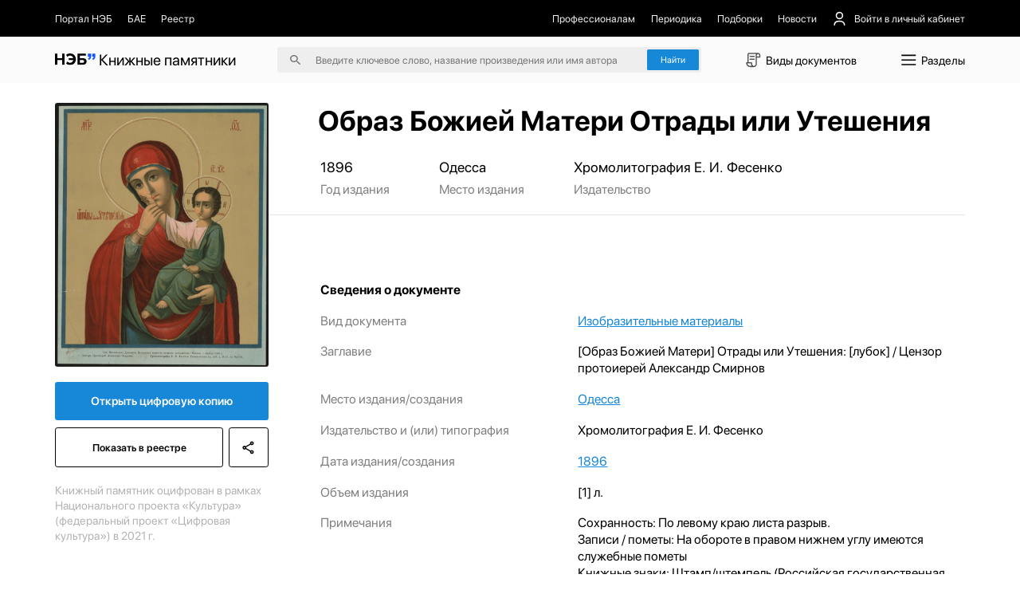

--- FILE ---
content_type: text/css; charset=utf-8
request_url: https://kp.rusneb.ru/_nuxt/ConstructorContent.997f33d5.css
body_size: 12734
content:
@charset "UTF-8";.constructor__content[data-v-60f51570]{position:relative}.constructor__content[data-v-60f51570] a{color:#1787d8;position:static;text-decoration:underline;white-space:pre-wrap;width:-moz-fit-content;width:fit-content}.constructor__content[data-v-60f51570] a:after{content:" "}.constructor__content[data-v-60f51570] a[data-glossary]:hover~.popup{opacity:1}.constructor__content[data-v-60f51570] .popup{background-color:#1b1b1b;border-radius:.25rem;box-sizing:content-box;color:#fff;display:block;font-size:.812rem!important;left:40%;line-height:1.5rem!important;opacity:0;padding:.75rem;pointer-events:none;position:absolute;text-decoration:none;transition:.35s;width:40rem;z-index:100}.constructor__content[data-v-60f51570] .video{width:100%}.constructor__content[data-v-60f51570] .video video{width:100%}.constructor__content[data-v-60f51570] .audio{width:100%}.constructor__content[data-v-60f51570] .audio audio{margin-bottom:.75rem;width:100%}.constructor__content[data-v-60f51570] .block_id_val{display:none}.constructor__content[data-v-60f51570] .block_wrapper{margin-bottom:2rem}.constructor__content[data-v-60f51570] .block_wrapper:not(:first-of-type){display:none}.constructor__content[data-v-60f51570].full .block_wrapper{margin-bottom:2rem}.constructor__content[data-v-60f51570].full .block_wrapper:not(:first-of-type){display:flex}.constructor__content[data-v-60f51570] .gallery_block .image_desc{color:gray;margin-left:auto;margin-top:2rem;width:50%}.constructor__content[data-v-60f51570] .owl-stage-outer{width:90vw}.constructor__content[data-v-60f51570] .owl-stage{display:flex;flex-wrap:nowrap}.constructor__content[data-v-60f51570] .owl-stage>*{flex-shrink:0;padding:0 2rem}.constructor__content[data-v-60f51570] .owl-nav{align-items:center;display:flex;flex-direction:row;justify-content:space-between;left:0;position:absolute;top:50%;transform:translateY(-50%);width:100%}.constructor__content[data-v-60f51570] .owl-nav>a{color:#505050;font-size:5rem;text-decoration:none}.constructor__content[data-v-60f51570] .owl-nav>a:first-of-type{margin-left:-2rem}.constructor__content[data-v-60f51570] .owl-nav>a:last-of-type{margin-right:-2rem}.constructor__content[data-v-60f51570] .table-block{overflow-x:auto}.constructor__content[data-v-60f51570] .table-block table{background:#fafafa}.constructor__content[data-v-60f51570] .table-block table td,.constructor__content[data-v-60f51570] .table-block table th{border:1px solid rgba(0,0,0,.1);padding:1.111rem}.constructor__content[data-v-60f51570] .raw_code_block{width:100%}.constructor__content[data-v-60f51570] *{max-width:100%}.constructor__content[data-v-60f51570] grammarly-btn{display:none}.constructor__content[data-v-60f51570] .text_block,.constructor__content[data-v-60f51570] .text_block *{font-size:1.125rem;line-height:1.75rem}.constructor__content[data-v-60f51570] .header_block,.constructor__content[data-v-60f51570] .header_block *{font-size:2.75rem;font-weight:400;line-height:3.5rem}.constructor__content[data-v-60f51570] .header_block * h2,.constructor__content[data-v-60f51570] .header_block h2{margin-top:3rem}.constructor__content[data-v-60f51570] .gallery_image.slide>span{display:none}.constructor__content[data-v-60f51570] .list_ul{list-style:inside url(../../list_pointer.svg)}.constructor__content[data-v-60f51570] iframe{max-width:100%}.constructor__content[data-v-60f51570] .header_block h2{font-size:1.75rem;font-weight:700}.constructor__content[data-v-60f51570] .two_columns_block{align-items:flex-start;display:flex;flex-direction:row;justify-content:flex-start;width:100%}.constructor__content[data-v-60f51570] .two_columns_block .text{font-size:1.125rem;line-height:1.75rem;padding-right:3rem;width:50%}.constructor__content[data-v-60f51570] .two_columns_images{display:flex;flex-direction:column;width:100%}.constructor__content[data-v-60f51570] .two_columns_images .owl-dots,.constructor__content[data-v-60f51570] .two_columns_images .owl-nav{display:none}.constructor__content[data-v-60f51570] .two_columns_images>.image_desc{color:gray;margin-top:2rem;text-align:center}.constructor__content[data-v-60f51570] .two_columns_images .two-columns-images{align-items:flex-start;display:flex;flex-direction:row;gap:1rem;justify-content:space-between;width:100%}.constructor__content[data-v-60f51570] .two_columns_images .two-columns-images .owl-stage{align-items:flex-start;display:flex;flex-direction:row;justify-content:space-between;margin-bottom:1rem}.constructor__content[data-v-60f51570] .two_columns_images .two-columns-images .owl-stage .owl-item{width:30%}.constructor__content[data-v-60f51570] .two_columns_images .two-columns-images .owl-stage .owl-item img{width:100%}.constructor__content[data-v-60f51570] .two_columns_images .two-columns-images .two-columns-images-column-1,.constructor__content[data-v-60f51570] .two_columns_images .two-columns-images .two-columns-images-column-2{display:flex;flex-direction:row;gap:1rem}.constructor__content[data-v-60f51570] .two_columns_images .two-columns-images .two-columns-images-column-1 .selector,.constructor__content[data-v-60f51570] .two_columns_images .two-columns-images .two-columns-images-column-2 .selector{width:20.1rem}.constructor__content[data-v-60f51570] .two_columns_images .two-columns-images .two-columns-images-column-1 .selector img,.constructor__content[data-v-60f51570] .two_columns_images .two-columns-images .two-columns-images-column-2 .selector img{width:100%}.constructor__content[data-v-60f51570] .two_columns_images .two-columns-images .two-columns-images-column-1 .selector span,.constructor__content[data-v-60f51570] .two_columns_images .two-columns-images .two-columns-images-column-2 .selector span{align-items:center;color:gray;display:flex;flex-direction:column;margin-top:.5rem;text-align:center;width:100%}.constructor__content[data-v-60f51570] .two_columns_images .two-columns-images.diptych .selector{width:30rem}.constructor__content[data-v-60f51570] .two_columns_images .two-columns-images.diptych .selector.empty{display:none;width:0}.constructor__content[data-v-60f51570] .two_columns_images .two-columns-images.diptych .selector img,.constructor__content[data-v-60f51570] .image_block{width:100%}.constructor__content[data-v-60f51570] .image_block.full-size-image{margin-left:0!important;padding-left:0!important}.constructor__content[data-v-60f51570] .image_block img{width:100%}.constructor__content[data-v-60f51570] .image_block .image_desc{color:gray;margin-left:auto;margin-top:2rem;width:50%}.constructor__content[data-v-60f51570] .image_left_block{align-items:flex-start;display:flex;flex-direction:row;justify-content:space-between;width:100%}.constructor__content[data-v-60f51570] .image_left_block .image{width:47%}.constructor__content[data-v-60f51570] .image_left_block .image img{width:100%}.constructor__content[data-v-60f51570] .image_left_block .image .image_desc{color:gray;margin-top:2rem}.constructor__content[data-v-60f51570] .image_left_block .text{font-size:1.125rem;line-height:1.75rem;width:47%}.constructor__content[data-v-60f51570] .image_right_block{align-items:flex-start;display:flex;flex-direction:row-reverse;justify-content:space-between;width:100%}.constructor__content[data-v-60f51570] .image_right_block .image{width:47%}.constructor__content[data-v-60f51570] .image_right_block .image img{width:100%}.constructor__content[data-v-60f51570] .image_right_block .image .image_desc{color:gray;margin-top:2rem}.constructor__content[data-v-60f51570] .image_right_block .text{font-size:1.125rem;line-height:1.75rem;width:47%}.constructor__content[data-v-60f51570] .row-images{display:flex;flex-direction:column}.constructor__content[data-v-60f51570] .row-images .image-container{align-items:flex-start;display:flex;flex-direction:row;justify-content:space-between}.constructor__content[data-v-60f51570] .row-images .image-container .cards-image{margin-bottom:1rem;width:45%}.constructor__content[data-v-60f51570] .row-images .image-container .cards-image img{width:100%}.constructor__content[data-v-60f51570] .row-images .image-container .cards-image .image_desc{color:gray;margin-top:2rem}.constructor__content[data-v-60f51570] .row-images>.image_desc{color:gray;text-align:center}.constructor__content[data-v-60f51570] .quote_block{padding-left:0!important}.constructor__content[data-v-60f51570] .list_ul ul li{font-size:1.125rem;line-height:1.75rem;margin-bottom:1rem;padding-left:2rem;position:relative}.constructor__content[data-v-60f51570] .list_ul ul li::marker{content:none}.constructor__content[data-v-60f51570] .list_ul ul li:before{color:#e5e5e5;content:"–";display:block;font-size:1.75rem;left:0;line-height:1;position:absolute;top:-2px}.constructor__content[data-v-60f51570] .list_ol ol{padding-left:1.25rem}.constructor__content[data-v-60f51570] .list_ol ol li{font-size:1.125rem;line-height:1.75rem;margin-bottom:1rem;padding-left:.9rem}.constructor__content[data-v-60f51570] .cite_block{display:flex;flex-direction:column}.constructor__content[data-v-60f51570] .cite_block .cite_text{font-size:1.5rem;line-height:2rem;margin-bottom:1rem}.constructor__content[data-v-60f51570] .cite_block .image{height:10.62rem;margin-right:2rem;width:10.62rem}.constructor__content[data-v-60f51570] .cite_block .image *{height:100%;width:100%}.constructor__content[data-v-60f51570] .cite_block .image .delete_gallery_file,.constructor__content[data-v-60f51570] .cite_block .image .edit_gallery_file_description{display:none}.constructor__content[data-v-60f51570] .cite_block .image img{border-radius:50%;-o-object-fit:cover;object-fit:cover;-o-object-position:center;object-position:center}.constructor__content[data-v-60f51570] .cite_block .cite_bottom{align-items:center;color:gray;display:flex;flex-direction:row;justify-content:flex-start}@media screen and (min-width:2000px){.constructor__content[data-v-60f51570] .owl-stage-outer{width:1800px}}@media screen and (max-width:991px){.constructor__content[data-v-60f51570] .two_columns_images .two-columns-images .two-columns-images-column-1,.constructor__content[data-v-60f51570] .two_columns_images .two-columns-images .two-columns-images-column-2{display:flex;flex-direction:row;gap:1rem}.constructor__content[data-v-60f51570] .two_columns_images .two-columns-images .two-columns-images-column-1 .selector,.constructor__content[data-v-60f51570] .two_columns_images .two-columns-images .two-columns-images-column-2 .selector{width:9.4rem}.constructor__content[data-v-60f51570] .two_columns_images .two-columns-images .two-columns-images-column-1 .selector img,.constructor__content[data-v-60f51570] .two_columns_images .two-columns-images .two-columns-images-column-2 .selector img{width:100%}.constructor__content[data-v-60f51570] .two_columns_images .two-columns-images.diptych .selector{width:14rem}}@media screen and (max-width:480px){.constructor__content[data-v-60f51570] .image_desc{font-size:1.2rem}.constructor__content[data-v-60f51570] .text_block{max-width:100%}.constructor__content[data-v-60f51570] .text_block,.constructor__content[data-v-60f51570] .text_block *{font-size:1.25rem;line-height:1.785rem}.constructor__content[data-v-60f51570] .two_columns_block{flex-direction:column}.constructor__content[data-v-60f51570] .two_columns_block .text{font-size:1.25rem;line-height:1.785rem;width:100%}.constructor__content[data-v-60f51570] .image_left_block,.constructor__content[data-v-60f51570] .image_right_block{flex-direction:column}.constructor__content[data-v-60f51570] .image_left_block .image,.constructor__content[data-v-60f51570] .image_left_block .text,.constructor__content[data-v-60f51570] .image_right_block .image,.constructor__content[data-v-60f51570] .image_right_block .text{width:100%}.constructor__content[data-v-60f51570] .row-images .image-container{flex-direction:column}.constructor__content[data-v-60f51570] .row-images .image-container .cards-image{width:100%}.constructor__content[data-v-60f51570] .two-columns-images,.constructor__content[data-v-60f51570] .two-columns-images .two-columns-images-column-1,.constructor__content[data-v-60f51570] .two-columns-images .two-columns-images-column-2{flex-direction:column!important}.constructor__content[data-v-60f51570] .two-columns-images .two-columns-images-column-1 .selector,.constructor__content[data-v-60f51570] .two-columns-images .two-columns-images-column-2 .selector{width:100%!important}.constructor__content[data-v-60f51570] .two-columns-images .owl-stage{align-items:flex-start;display:flex;flex-direction:row;justify-content:space-between;margin-bottom:1rem}.constructor__content[data-v-60f51570] .two-columns-images .owl-stage .owl-item{width:30%}.constructor__content[data-v-60f51570] .two-columns-images .owl-stage .owl-item img{width:100%}}


--- FILE ---
content_type: text/css; charset=utf-8
request_url: https://kp.rusneb.ru/_nuxt/index.2da91599.css
body_size: 128
content:
main[data-v-2769da04]{align-items:center;display:flex;flex-direction:column;justify-content:center;padding-top:3rem;width:100%}


--- FILE ---
content_type: application/javascript
request_url: https://kp.rusneb.ru/_nuxt/page.961392b8.js
body_size: 3630
content:
import{b6 as f,bF as A,a_ as v,b0 as k,bG as O,bH as _,aE as S,b7 as m,bI as K,bJ as h,bK as w,bL as I,b1 as T,bM as x,b8 as N,bN as D,aQ as H}from"./entry.2e3dc961.js";try{let e=typeof window<"u"?window:typeof global<"u"?global:typeof globalThis<"u"?globalThis:typeof self<"u"?self:{},t=new e.Error().stack;t&&(e._sentryDebugIds=e._sentryDebugIds||{},e._sentryDebugIds[t]="5b1ddc90-f067-469a-9f41-0f496baf3e7a",e._sentryDebugIdIdentifier="sentry-dbid-5b1ddc90-f067-469a-9f41-0f496baf3e7a")}catch{}function d(e){if(e===null||typeof e!="object")return!1;const t=Object.getPrototypeOf(e);return t!==null&&t!==Object.prototype&&Object.getPrototypeOf(t)!==null||Symbol.iterator in e?!1:Symbol.toStringTag in e?Object.prototype.toString.call(e)==="[object Module]":!0}function y(e,t,n=".",r){if(!d(t))return y(e,{},n,r);const a=Object.assign({},t);for(const o in e){if(o==="__proto__"||o==="constructor")continue;const i=e[o];i!=null&&(r&&r(a,o,i,n)||(Array.isArray(i)&&Array.isArray(a[o])?a[o]=[...i,...a[o]]:d(i)&&d(a[o])?a[o]=y(i,a[o],(n?`${n}.`:"")+o.toString(),r):a[o]=i))}return a}function L(e){return(...t)=>t.reduce((n,r)=>y(n,r,"",e),{})}const B=L(),C=(e,t)=>t.path.replace(/(:\w+)\([^)]+\)/g,"$1").replace(/(:\w+)[?+*]/g,"$1").replace(/:\w+/g,n=>{var r;return((r=e.params[n.slice(1)])==null?void 0:r.toString())||""}),b=(e,t)=>{const n=e.route.matched.find(a=>{var o;return((o=a.components)==null?void 0:o.default)===e.Component.type}),r=t??(n==null?void 0:n.meta.key)??(n&&C(e.route,n));return typeof r=="function"?r(e.route):r},F=(e,t)=>({default:()=>e?f(A,e===!0?{}:e,t):t}),$=v({name:"RouteProvider",props:{vnode:{type:Object,required:!0},route:{type:Object,required:!0},vnodeRef:Object,renderKey:String,trackRootNodes:Boolean},setup(e){const t=e.renderKey,n=e.route,r={};for(const a in e.route)Object.defineProperty(r,a,{get:()=>t===e.renderKey?e.route[a]:n[a]});return k(_,O(r)),()=>f(e.vnode,{ref:e.vnodeRef})}}),J=v({name:"NuxtPage",inheritAttrs:!1,props:{name:{type:String},transition:{type:[Boolean,Object],default:void 0},keepalive:{type:[Boolean,Object],default:void 0},route:{type:Object},pageKey:{type:[Function,String],default:null}},setup(e,{attrs:t,expose:n}){const r=H(),a=S(),o=m(_,null);n({pageRef:a});const i=m(K,null);let s;const c=r.deferHydration();return()=>f(D,{name:e.name,route:e.route,...t},{default:u=>{const R=M(o,u.route,u.Component),g=o&&o.matched.length===u.route.matched.length;if(!u.Component)return s&&!g?s:void 0;if(s&&i&&!i.isCurrent(u.route))return s;if(R&&o&&(!i||i!=null&&i.isCurrent(o)))return g?s:null;const p=b(u,e.pageKey),l=!!(e.transition??u.route.meta.pageTransition??h),j=l&&E([e.transition,u.route.meta.pageTransition,h,{onAfterLeave:()=>{r.callHook("page:transition:finish",u.Component)}}].filter(Boolean));return s=w(N,l&&j,F(e.keepalive??u.route.meta.keepalive??x,f(I,{suspensible:!0,onPending:()=>r.callHook("page:start",u.Component),onResolve:()=>{T(()=>r.callHook("page:finish",u.Component).finally(c))}},{default:()=>f($,{key:p,vnode:u.Component,route:u.route,renderKey:p,trackRootNodes:l,vnodeRef:a})}))).default(),s}})}});function q(e){return Array.isArray(e)?e:e?[e]:[]}function E(e){const t=e.map(n=>({...n,onAfterLeave:q(n.onAfterLeave)}));return B(...t)}function M(e,t,n){if(!e)return!1;const r=t.matched.findIndex(a=>{var o;return((o=a.components)==null?void 0:o.default)===(n==null?void 0:n.type)});return!r||r===-1?!1:t.matched.slice(0,r).some((a,o)=>{var i,s,c;return((i=a.components)==null?void 0:i.default)!==((c=(s=e.matched[o])==null?void 0:s.components)==null?void 0:c.default)})||n&&b({route:t,Component:n})!==b({route:e,Component:n})}export{J as _};


--- FILE ---
content_type: application/javascript
request_url: https://kp.rusneb.ru/_nuxt/user.3472879c.js
body_size: 617
content:
import{bE as i,aE as n,b3 as r}from"./entry.2e3dc961.js";try{let e=typeof window<"u"?window:typeof global<"u"?global:typeof globalThis<"u"?globalThis:typeof self<"u"?self:{},s=new e.Error().stack;s&&(e._sentryDebugIds=e._sentryDebugIds||{},e._sentryDebugIds[s]="66aecf83-6da7-48a5-8d88-8dcb4f507435",e._sentryDebugIdIdentifier="sentry-dbid-66aecf83-6da7-48a5-8d88-8dcb4f507435")}catch{}const c=i("useUser",()=>{const e=n(null),s=n([]),o=t=>{s.value=t},d=r(()=>s.value),a=t=>{e.value=t},u=r(()=>e.value),f=r(()=>!!e.value);return{setUser:a,getUser:u,isUserAuthorized:f,setFavorites:o,getFavorites:d}});export{c as u};


--- FILE ---
content_type: application/javascript
request_url: https://kp.rusneb.ru/_nuxt/Card.ec986aa4.js
body_size: 1441
content:
import{aC as c,aL as o,aV as d,aT as u,aH as t,aG as l,aN as a,aZ as _}from"./entry.2e3dc961.js";import{_ as f}from"./placeholder.d4835425.js";try{let e=typeof window<"u"?window:typeof global<"u"?global:typeof globalThis<"u"?globalThis:typeof self<"u"?self:{},n=new e.Error().stack;n&&(e._sentryDebugIds=e._sentryDebugIds||{},e._sentryDebugIds[n]="b22e9a6e-1f95-4629-8338-c5180c6112dd",e._sentryDebugIdIdentifier="sentry-dbid-b22e9a6e-1f95-4629-8338-c5180c6112dd")}catch{}const y=["src","alt"],g={key:1,src:f},m={class:"info"},p={name:"ThematicCard"},b=Object.assign(p,{props:{title:{type:String,required:!0},preview:{type:String,required:!1},total:{type:Number,required:!0},totalFavorites:{type:Number,required:!0},slug:{type:String,required:!0}},setup(e){function n(s){const r=s%100,i=s%10;if(r>=11&&r<=19)return"документов";switch(i){case 1:return"документ";case 2:case 3:case 4:return"документа";default:return"документов"}}return(s,r)=>{const i=_;return o(),d(i,{to:`/item/thematicsection/${e.slug}`},{default:u(()=>[t("article",null,[e.preview?(o(),l("img",{key:0,loading:"lazy",src:e.preview,alt:`Изображение тематики ${e.title}`},null,8,y)):(o(),l("img",g)),t("div",m,[t("h6",null,a(e.title),1),t("p",null,a(e.total)+" "+a(n(e.total)),1),t("p",null,a(e.totalFavorites)+" избранных ",1)])])]),_:1},8,["to"])}}}),v=c(b,[["__scopeId","data-v-20b4ed52"]]);export{v as _};
